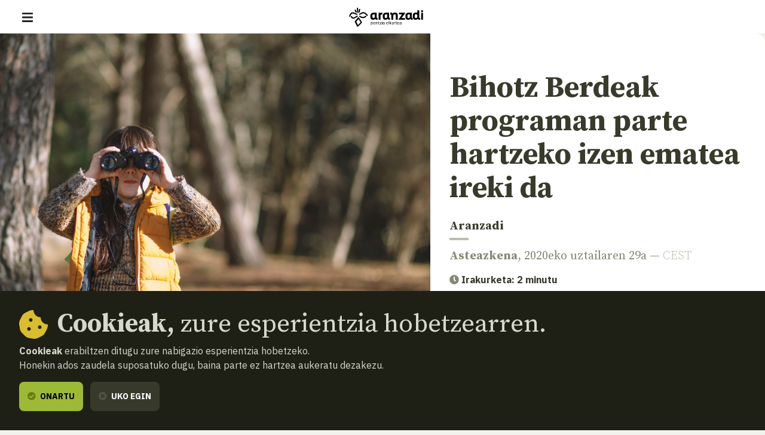

--- FILE ---
content_type: text/html; charset=UTF-8
request_url: https://www.aranzadi.eus/eu/bihotz-berdeak-programan-parte-hartzeko-izen-ematea-ireki-da
body_size: 8948
content:
<html lang="eu">
  <head>
    <meta charset="utf-8">
    <meta name="viewport" content="width=device-width, initial-scale=1, shrink-to-fit=no">
    <meta name="robots" content="index,follow">
    <meta http-equiv="cache-control" content="no-cache">

    <!-- favicon -->
    <link rel="shortcut icon" href="/favicon.ico">

    <!-- css -->
    <link rel="stylesheet" href="/assets/css/fontawesome.min.css?v=1.3">
    <link rel="stylesheet" href="/assets/css/app.css?v=20250127">
    <link rel="stylesheet" href="https://cdn.rawgit.com/openlayers/openlayers.github.io/master/en/v5.3.0/css/ol.css" type="text/css">
    <link rel="stylesheet" type="text/css" href="//cdn.jsdelivr.net/npm/slick-carousel@1.8.1/slick/slick.css"/>
    
    <!-- scripts -->
        <script defer src="/assets/js/app.js?v=20240506"></script>

    
    <!-- site info metas -->
    <meta name="author" content="Aranzadi">
    <meta name="copyright" content="aranzadi.eus">

    <title>Bihotz Berdeak programan parte hartzeko izen ematea ireki da  | Aranzadi — Zientzia elkartea</title>
    <meta name="description" content="Kutxa Ekoguneak eta Aranzadi Zientzia Elkarteak, Real Sociedad Fundazioaren laguntzaz, 12-15 urteko gazteei zuzendutako Bihotz berdeak programa berritzailea jarriko dute abian. Programa honen xedea Gipuzkoan naturzale gazteen mugimendua sortzea da.
">
    <link rel="canonical" href="https://www.aranzadi.eus/eu/bihotz-berdeak-programan-parte-hartzeko-izen-ematea-ireki-da">

    <!-- og metas -->
    <meta property="og:site_name" content="Aranzadi">
    <meta property="og:type" content="website">
    <meta property="og:title" content="Bihotz Berdeak programan parte hartzeko izen ematea ireki da">
    <meta property="og:description" content="Kutxa Ekoguneak eta Aranzadi Zientzia Elkarteak, Real Sociedad Fundazioaren laguntzaz, 12-15 urteko gazteei zuzendutako Bihotz berdeak programa berritzailea jarriko dute abian. Programa honen xedea Gipuzkoan naturzale gazteen mugimendua sortzea da.
">
    <meta property="og:image" content="">
    <meta property="og:image:width" content="">
    <meta property="og:image:height" content="">
    <meta property="og:url" content="https://www.aranzadi.eus/eu/bihotz-berdeak-programan-parte-hartzeko-izen-ematea-ireki-da">

    <!-- twitter metas -->
    <meta name="twitter:site" content="">
    <meta name="twitter:card" content="summary">
    <meta name="twitter:title" content="Bihotz Berdeak programan parte hartzeko izen ematea ireki da">
    <meta name="twitter:description" content="Kutxa Ekoguneak eta Aranzadi Zientzia Elkarteak, Real Sociedad Fundazioaren laguntzaz, 12-15 urteko gazteei zuzendutako Bihotz berdeak programa berritzailea jarriko dute abian. Programa honen xedea Gipuzkoan naturzale gazteen mugimendua sortzea da.
">
    <meta name="twitter:image" content="" />

</head>
<body class=" ">
    <nav class="navbar fixed-top navbar-expand-xl navbar-light bg-white">
    <div class="w-100 d-flex justify-content-between align-items-center px-3 px-md-5">
        <button class="navbar-toggler" type="button" data-bs-toggle="offcanvas" data-bs-target="#navMenu" aria-controls="navMenu" aria-expanded="false" aria-label="Erakutsi/ezkutatu nabigazioa"><span class="navbar-toggler-icon"></span></button>

        <a class="navbar-brand me-xl-5" href="https://www.aranzadi.eus/eu" title="basic.volver_pagina_inicio">
          <img src="https://www.aranzadi.eus/assets/img/logo-aranzadi-black.svg" alt="Aranzadi — Zientzia elkartea">
        </a>

        <span class="d-inline-block d-xl-none"></span>

        <div class="offcanvas offcanvas-start flex-xl-row align-items-xl-center" tabindex="-1" id="navMenu">

            <button type="button" class="btn-close btn-close-white d-xl-none text-reset" data-bs-dismiss="offcanvas" aria-label="Itxi"></button>

            <div id="mobile-breadcrumbs" class="mobile-breadcrumbs bg-dark p-3 fs-sm d-xl-none" data-title="Hemen zaude:"></div>
            
            <div class="navbar-nav p-3 p-xl-0 d-xl-flex flex-xl-column me-auto text-uppercase fs-6">
                <ul class="list-unstyled order-xl-1 mb-3 mb-xl-0 d-xl-flex align-items-center primary-nav display fs-2xl fw-normal">
                    <li class="nav-item me-xl-2"><a class="nav-link ps-0 " href="https://www.aranzadi.eus/eu/zer-da-aranzadi">Zer da Aranzadi?</a></li>
                    <li class="nav-item me-xl-2"><a class="nav-link " href="https://www.aranzadi.eus/eu/proiektuak">Proiektuak</a></li>
                    <li class="nav-item me-xl-2"><a class="nav-link " href="https://www.aranzadi.eus/eu/dibulgazioa">Dibulgazioa</a></li>
                    <li class="nav-item me-xl-2"><a class="nav-link " href="https://www.aranzadi.eus/eu/ekintzak">Ekintzak</a></li>
                    <li class="nav-item"><a class="nav-link " href="https://www.aranzadi.eus/eu/komunitatea">Komunitatea</a></li>
                    <li class="nav-item"><a class="nav-link " href="https://www.aranzadi.eus/eu/mezenasgoa">Mezenasgoa</a></li>
                </ul>

                <ul class="list-unstyled order-xl-0 mb-0 mb-xl-1 d-xl-flex align-items-center secondary-nav border-bottom-xl">
                    <li><a class=" active " href="https://www.aranzadi.eus/eu/albisteak"><i class="fas fa-newspaper text-muted me-1"></i> Albisteak</a></li>
                    <li><a class="" href="https://www.aranzadi.eus/eu/liburutegia"><i class="fas fa-books text-muted me-1"></i> Liburutegia</a></li>
                    <li class="nav-item"><a class="" href="https://www.aranzadi.eus/eu/artxiboa-bildumak"><i class="fas fa-archive text-muted me-1"></i> Artxiboa eta bildumak</a></li>
                    <li><a class="" href="https://www.aranzadi.eus/eu/munibe"><i class="fas fa-book text-muted me-1"></i> Munibe</a></li>
                    <li><a href="https://aranzadi.myshopify.com/" target="_blank" rel="noopener,nofollow"><i class="fas fa-shopping-bag text-muted me-1"></i> Denda</a></li>
                    <li><a href="#contactModal" class="menu-modal-opener" data-bs-toggle="modal" rel="nofollow" data-bs-target="#contactModal"><i class="fas fa-envelope text-muted me-1"></i> Harremana</a></li>
                </ul>
            </div>

            <div class="d-flex p-3 p-xl-0">
                <div id="lang-toggle-container" class="lang dropdown">
                    <button id="lang-toggle" class="btn lang-toggle h-100 text-transform-none dropdown-toggle" type="button" data-bs-toggle="dropdown" aria-haspopup="true" aria-expanded="false">
                        <img src="https://www.aranzadi.eus/assets/img/ico-lang.svg" alt="Bilatu" class="me-1">
                        Euskara
                    </button>
                    
                                        <div class="dropdown-menu" aria-labelledby="lang-toggle">
                        <a href="https://www.aranzadi.eus/se-abre-el-plazo-para-participar-en-el-programa-bihotz-berdeak" hreflang="es" class="dropdown-item">Español</a>
                        <a href="https://www.aranzadi.eus/eu/bihotz-berdeak-programan-parte-hartzeko-izen-ematea-ireki-da" hreflang="eu" class="dropdown-item">Euskera</a>
                    </div>
                                    </div>

                <button type="button" class="btn btn-dark menu-modal-opener ms-3" title="Bilatzailea erakutsi" data-bs-toggle="modal" data-bs-target="#searchModal">
                    <img src="https://www.aranzadi.eus/assets/img/ico-search-white.svg" alt="Bilatu">
                </button>
            </div>
            
            
        </div>

    </div>
</nav>

<div class="modal fade" id="searchModal" tabindex="-1" aria-labelledby="searchModalLabel" aria-hidden="true">
    <div class="modal-dialog modal-fullscreen">
        <div class="modal-content p-2 pt-4 p-md-5">
            <form role="search" id="frm-search" method="get" action="https://www.aranzadi.eus/eu/bilatu">
                <input type="hidden" name="_token" value="lPN2vyHi6q11y3QmKb3sXeEsYD7s9uFFpgrlLzJI">                <div class="modal-header float-end border-0">
                    <button type="button" class="btn-close" data-bs-dismiss="modal" aria-label="Itxi"></button>
                </div>
                <div class="container">
                    <p class="h2 mb-5" id="patronageModalLabel"><b>Bilatzailea</b></p>

                    <div class="row">
                        <div class="col-16 col-lg-12 mb-4 mb-lg-0">
                            <label for="search_text" class="fs-6 mb-2 fw-bold">Zer aurkitu nahi duzu?</label>
                            <input type="text" class="form-control" id="search_text" name="search_text" placeholder="Idatzi hemen bilatzen hasteko…" required>
                        </div>
                        <div class="col-16 col-lg-4">
                            <label for="search_section" class="fs-6 mb-2 fw-bold">Zein sailetan?</label>
                            <select class="form-select" id="search_section" name="search_section">
                                <option selected value="">Saila guztiak</option>
                                <option value="projects" >Proiektuak</option>
                                <option value="articles" >Dibulgazioa</option>
                                <option value="activities" >Ekintzak</option>
                                <option value="members" >Komunitatea</option>
                                <option value="newsitems" >Albisteak</option>
                                <option value="munibe_publications" >Munibe</option>
                            </select>
                        </div>
                    </div>

                    <div id="search-results" class="d-none search-results mt-5 fs-6">

                        <p id="search-count" class="mb-3 fs-6 fw-bold text-secondary text-uppercase">
                            <span class="result-txt result-0">Ez dago erakusteko emaitzik</span>
                            <span class="result-txt result-1 d-none">Emaitza 1</span>
                            <span class="result-txt result-more d-none"><span class="num">x</span> emaitza</span>
                        </p>

                        <div id="search-items"></div>
                    </div>
                </div>
            </form>
        </div>
    </div>
</div>
<div class="modal fade" id="contactModal" tabindex="-1" aria-labelledby="contactModalLabel" aria-hidden="true">
    <div class="modal-dialog modal-xl">
       <div class="modal-content contact" style="border-top-left-radius: 0;">
            <div class="row g-0">
                <div class="col-16 col-xl-8 contact-map">
                    <!--<iframe width="100%" height="100%" frameborder="0" scrolling="no" marginheight="0" marginwidth="0" src="https://www.openstreetmap.org/export/embed.html?bbox=-1.969779431819916%2C43.30147927195641%2C-1.9658955931663515%2C43.30334144300201&amp;layer=mapnik&amp;marker=43.30241036460901%2C-1.9678375124931335"></iframe>-->
                    <div id="map" class="map"></div>
                </div>
                <div class="col-16 col-xl-8">
                    <div class="h-100 py-5 py-xl-7 px-3 px-4 px-md-5 d-flex align-items-center">
                        <div class="w-100">
                            <p class="h2 mb-4" id="contactModalLabel"><b>Harremana</b></p>

                            <address class="mb-5">
                                <p class="h3"><b>Aranzadi Elkartea</b></p>
                                <p class="mb-3">Zorroagagaina, 11 ·<br> 20014 Donostia - San Sebastián (Gipuzkoa · Spain)</p>
                                <p class="mb-0"><i class="fas fa-phone-rotary me-1 text-muted"></i> Telefonoa: <b><a href="tel:+34943466142" class="text-dark">943 46 61 42</a></b></p>
                            </address>

                            <div class="email-directory border border-muted rounded-3 py-4 px-3 px-md-4">
                                <p class="h4 mb-3" id="contactModalLabel"><b>Email direktorioa</b></p>

                                <div class="mb-3 d-md-flex">
                                    <div class="dropdown">
                                        <button class="btn btn-text dropdown-toggle" type="button" id="dropdownEmailsServicios" data-bs-toggle="dropdown" aria-expanded="false"><i class="fas fa-envelope me-1 text-muted"></i> Zerbitzuak</button>
                                        <ul class="dropdown-menu" aria-labelledby="dropdownEmailsServicios">
                                            <li><a class="dropdown-item" href="mailto:aranzadi@aranzadi.eus">Orokorra</a></li>
                                            <li><a class="dropdown-item" href="mailto:liburutegia@aranzadi.eus">Liburutegia</a></li>
                                            <li><a class="dropdown-item" href="mailto:artxiboa@aranzadi.eus">Artxiboa</a></li>
                                            <li><a class="dropdown-item" href="mailto:komunikazioa@aranzadi.eus">Komunikazioa</a></li>
                                        </ul>
                                    </div>

                                    <div class="dropdown">
                                        <button class="btn btn-text dropdown-toggle" type="button" id="dropdownEmailsDepartamentos" data-bs-toggle="dropdown" aria-expanded="false"><i class="fas fa-envelope me-1 text-muted"></i> Sailak</button>
                                        <ul class="dropdown-menu" aria-labelledby="dropdownEmailsDepartamentos">
                                                                                        <li><a class="dropdown-item" href="mailto:antropologia@aranzadi.eus">Antropologia</a></li>
                                                                                        <li><a class="dropdown-item" href="mailto:arkeologia@aranzadi.eus">Arkeologia</a></li>
                                                                                        <li><a class="dropdown-item" href="mailto:etnografia@aranzadi.eus">Etnografia</a></li>
                                                                                        <li><a class="dropdown-item" href="mailto:botanika@aranzadi.eus">Botanika</a></li>
                                                                                        <li><a class="dropdown-item" href="mailto:entomologia@aranzadi.eus">Entomologia</a></li>
                                                                                        <li><a class="dropdown-item" href="mailto:herpetologia@aranzadi.eus">Herpetologia</a></li>
                                                                                        <li><a class="dropdown-item" href="mailto:mikologia@aranzadi.eus">Mikologia</a></li>
                                                                                        <li><a class="dropdown-item" href="mailto:ring@aranzadi.eus">Ornitologia</a></li>
                                                                                        <li><a class="dropdown-item" href="mailto:espeleologia@aranzadi.eus">Espeleologia</a></li>
                                                                                        <li><a class="dropdown-item" href="mailto:geodesia@aranzadi.eus">Geodesia</a></li>
                                                                                        <li><a class="dropdown-item" href="mailto:geologia@aranzadi.eus">Geologia</a></li>
                                                                                        <li><a class="dropdown-item" href="mailto:astronomia@aranzadi.eus">Astronomia</a></li>
                                                                                        <li><a class="dropdown-item" href="mailto:historiaurrea@aranzadi.eus">Historiaurrea</a></li>
                                                                                    </ul>
                                    </div>
                                </div>

                                <div class="email-container bg-light rounded-2 p-3">
                                    <b class="email-title fs-6 text-muted text-uppercase">Idazkaritza</b> <br>
                                    <a class="email-address fw-bold" href="mailto:aranzadi@aranzadi.eus">aranzadi@aranzadi.eus</a>
                                </div>
                            </div>
                        </div>
                    </div>
                        
                </div>
            </div>

            <button type="button" class="btn-close" data-bs-dismiss="modal" aria-label="Itxi"></button>
        </div>
    </div>
</div>    
    <main class="content">
        
<nav id="breadcrumbs" role="navigation" aria-label="breadcrumbs" class="d-none d-xl-block bg-dark py-3 fs-6">
    <div class="container-fluid px-5">
        <ol class="mb-0 breadcrumb">
            <li class="breadcrumb-item"><a href="https://www.aranzadi.eus/eu"><i class="fal fa-home-lg-alt text-secondary me-2"></i> <b>Hasiera</b></a></li>
                                    <li class="breadcrumb-item"><a href="https://www.aranzadi.eus/eu/albisteak"><i class="fal fa-folder text-secondary me-2"></i> Albisteak</a></li>
                                                <li class="breadcrumb-item active" aria-current="page">Bihotz Berdeak programan parte hartzeko izen ematea ireki da</li>
                                </ol>
    </div>
</nav>
<article class="newsitem">
    <div class="item-header mb-8">
        <div class="container-fluid">
            <div class="row g-0">
                <div class="d-none d-lg-block col-lg-9">
                    <figure class="mb-0 image">
                        <img src="https://www.aranzadi.eus/assets/img/pages/1596017222Bihotz_Berdeak_gazte_prismatikoarekin.jpg" alt="" class="bg-image">
                    </figure>
                </div>

                <div class="col-16 col-lg-7 d-flex flex-column">
                                        
                    <div class="text-wrapper">
                        <div class="text pt-6 pb-8 py-lg-9">
                            <h1 class="mb-4"><b>Bihotz Berdeak programan parte hartzeko izen ematea ireki da</b> </h1>

                            <div class="d-lg-none">
                                <img src="https://www.aranzadi.eus/assets/img/pages/1596017222Bihotz_Berdeak_gazte_prismatikoarekin.jpg" alt="" class="w-100 mb-5">
                            </div>

                                
                            <p class="serif fs-l mb-1"><b>Aranzadi</b> </p>
                            <div class="separator separator-muted separator-4 mt-2 mb-3"></div>
                            <p class="serif fs-l text-secondary"><b>Asteazkena</b>, 2020eko uztailaren 29a — <span class="text-muted fw-light"> CEST</span></p>

                                                        <p><i class="fas fa-clock text-secondary"></i> <b>Irakurketa: 2 minutu</b></p>                            <div><div class="share d-flex align-items-center">
    
    <a href="https://twitter.com/intent/tweet?text=https%3A%2F%2Fwww.aranzadi.eus%2Feu%2Fbihotz-berdeak-programan-parte-hartzeko-izen-ematea-ireki-da" target="_blank" class="rounded-circle bg-dark text-light twitter-share-button" title="Partekatu Twitter-en"><i class="fab fa-twitter"></i></a>
    <a href="https://www.facebook.com/sharer/sharer.php?u=https%3A%2F%2Fwww.aranzadi.eus%2Feu%2Fbihotz-berdeak-programan-parte-hartzeko-izen-ematea-ireki-da" target="_blank" class="rounded-circle bg-dark text-light ms-2" title="Partekatu Facebook-en"><i class="fab fa-facebook-f"></i></a>
    </div></div>
                        </div>
                    </div>
                </div>
            </div>
        </div>
    </div>
    <div class="item-detail container"> 
        <p>Bihotz Berdeak proiektuak gazteak naturan murgiltzea izango du helburu. Horretarako, bertan nola orientatu, landare eta animaliak nola identifikatu, eta ingurune naturaleko aldaketak, fluxuak eta prozesuak irakurtzeko trebakuntza jasoko dute. Saio hauek 2020ko irailaren 27an hasiko dira eta 2021eko maiatzaren 30ean bukatu.</p> <p>Taldeak biologoa den gidaria eta saio bakoitzean zientzialari gazte bat izango du lagun: naturan orientatzen dakienak, ornitologoak, entomologoak, botanikoak, mikologoak, etab.</p> <p>Animaliak atsegin dituenak, mendiko txangoen zalea denak, poltsikotan intsektuak sartzeko ohitura duenak, … igandeetako plan zoragarriak eginez asetuko du zaletasun hori. Landare bildumak egin, zuhaitzak eta txoriak ezagutu, eta intsektuen bizi estrategiak ulertuko ditugu; <em>Bihotz berde</em> bihurtzeko aukera izango dute gaztetxoek. Ziur gaude mundua eraldatzeko giltzarriak izango direla hurrengo urteetan; horregatik sortu dugu <em>Bihotz berdeak</em> programa.</p> <p><strong> </strong></p> <p><strong>Partaideen hautapena </strong></p> <p><strong> </strong></p> <p><em>Bihotz berdeak</em> programan parte hartzeko gazteen hautaketa egitea beharrezkoa da, naturarekiko interesa, sentsibilitatea eta jakin mina duten 30 gazteen bila gabiltza; motibazio handiko gaztetxoak, ibilbide osoa egiteko prest daudenak.</p> <p>Programaren informazioa izango dute eskura Aranzadi Zientzia Elkarteko eta Kutxa Ekoguneko web orrietan eta Kutxa Ekoguneko web orriaren bidez hautaketa prozesuan izena emateko aukera uztailaren 29tik irailaren 15 arteko epean.</p> <p><strong> </strong></p> <p><strong>Informazio gehiago</strong>: <a href="https://ekogunea.eus/eu/ekogunea/bihotz-berdeak-2020/3-52/">https://ekogunea.eus/eu/ekogunea/bihotz-berdeak-2020/3-52/</a> edo idatz ezazu<strong> </strong><a href="mailto:naskargorta@kutxa.eus">naskargorta@kutxa.eus</a> helbidera.</p> <p> </p> <p><a href="https://www.aranzadi.eus/wp-content/uploads/2020/07/Bihotz_Berdeak_gazte_armiarmarekin1.jpg"><img class="aligncenter size-medium wp-image-44886" src="https://www.aranzadi.eus/wp-content/uploads/2020/07/Bihotz_Berdeak_gazte_armiarmarekin1-200x300.jpg" alt="" width="200" height="300" /></a></p>
    </div>

    
</article>

<section class="related-content mb-5 pt-5 pb-9">
    </section>

    </main>

    <footer class="footer mt-auto bg-white py-5">
    <div class="container-fluid px-5 pb-4 text-center text-md-start">
        <div class="d-flex justify-content-center justify-content-md-between align-items-center mb-5">
            <a href="https://www.aranzadi.eus/eu" title="basic.volver_pagina_inicio">
              <img src="https://www.aranzadi.eus/assets/img/logo-aranzadi-claim-black.svg" alt="Aranzadi — Zientzia elkartea">
            </a>
        </div>

        <div>
            <p class="h2 mb-4 text-serif"><b>Entzuten dizugu, <br>zure esanetara gaude</b></p>

            <address class="mb-5 mb-md-8">
              <p class="display fs-2xl text-muted mb-0"><span class="text-secondary">Zorroagagaina, 11 — 20014 Donostia - San Sebastián (Gipuzkoa · Spain)</span> <br>
                <abbr title="Telefonoa"></abbr>T. <a href="tel:+34943466142" class="text-secondary">943 46 61 42</a></p>
              
              <a href="mailto:aranzadi@aranzadi.eus" class="h4 fw-light"><em>aranzadi@aranzadi.eus</em></a>
            </address>

            <ul class="list-inline mb-6 mb-md-8 share">
                <li class="list-inline-item"><a href="https://twitter.com/aranzadi" target="_blank" rel="noopener" class="rounded-circle bg-dark text-light"><i class="fab fa-twitter"></i></a></li>
                <li class="list-inline-item"><a href="https://www.facebook.com/AranzadiElkartea/" target="_blank" rel="noopener" class="rounded-circle bg-dark text-light"><i class="fab fa-facebook"></i></a></li>
                <li class="list-inline-item"><a href="https://www.instagram.com/aranzadi_zientzia_elkartea/" target="_blank" rel="noopener" class="rounded-circle bg-dark text-light"><i class="fab fa-instagram"></i></a></li>
                <li class="list-inline-item"><a href="https://www.youtube.com/user/ARANZADIciencia" target="_blank" rel="noopener" class="rounded-circle bg-dark text-light"><i class="fab fa-youtube"></i></a></li>
            </ul>
        </div>

        <ul class="footer-logos list-unstyled m-0 mb-4 mb-md-6 d-flex flex-wrap flex-md-nowrap align-items-center justify-content-center justify-content-md-start">
            <li class="px-3 pb-4"><a href="https://www.ciencia.gob.es"  target="_blank" rel="noopener,nofollow">
                <img src="https://www.aranzadi.eus/assets/img/logo-ministerio-ciencia-innovacion.png" alt="Espiniako Goberrnua: Zientzia eta Berrikuntza Ministerioa - Gobierno de España: Ministerio de ciencia e innovación">
            </a></li>
            <li class="px-3 pb-4"><a href="https://www.euskadi.eus"  target="_blank" rel="noopener,nofollow">
                <img src="https://www.aranzadi.eus/assets/img/logo-eusko-jaurlaritza.png" alt="Eusko Jaurlaritza - Gobierno Vasco">
            </a></li>
            <li class="px-3 pb-4"><a href="https://www.gipuzkoa.eus"  target="_blank" rel="noopener,nofollow">
                <img src="https://www.aranzadi.eus/assets/img/logo-gfa.png" alt="Gipuzkoako Foru Aldundia: Kultura saila - Diputación Foral de Gipuzkoa: Departamento de Cultura">
            </a></li>
            <li class="px-3 pb-4"><a href="https://www.donostia.eus"  target="_blank" rel="noopener,nofollow">
                <img src="https://www.aranzadi.eus/assets/img/logo-donostia.png" alt="Donostiako Udala - Ayuntamiento de San Sebastián">
            </a></li>
        </ul>

        <div class="copyright-legal d-lg-flex text-lg-left fs-6">
            <p class="copyright text-secondary mb-0 me-lg-4">© 2026 <b>Aranzadi — Zientzia elkartea</b></p>

            <ul class="list-unstyled d-lg-flex mb-0 fw-bold">
                <li class="my-2 my-lg-0 me-lg-4"><a  href="https://www.aranzadi.eus/eu/terminoak-baldintzak" rel="nofollow">Terminoak eta baldintzak</a></li>
                <li class="my-2 my-lg-0 me-lg-4"><a  href="https://www.aranzadi.eus/eu/pribatutasun-politika" rel="nofollow">Pribatutasun politika</a></li>
                <li class="my-2 my-lg-0 me-lg-4"><a  href="https://www.aranzadi.eus/eu/cookieak" rel="nofollow">Cookiak</a></li>
            </ul>
        </div>
    </div>
</footer>



    <script src="https://cdn.rawgit.com/openlayers/openlayers.github.io/master/en/v5.3.0/build/ol.js"></script>
        
    <script>
      // contact map (openlayers)
      var mapInitialized = false,
          contactModal = document.getElementById('contactModal');

      contactModal.addEventListener('shown.bs.modal', function (event) {
        if( !mapInitialized ){
          mapInitialized = true;
          
          var map = new ol.Map({
            controls: ol.control.defaults({attribution: false}),
            layers: [
              new ol.layer.Tile({
                source: new ol.source.OSM()
              })
            ],
            target: 'map',
            view: new ol.View({
              center: ol.proj.fromLonLat([ -1.96742, 43.30246]),
              zoom: 16
            })
          });
          
          var fill = new ol.style.Fill({
            color: '#0762C8'
          });
          var stroke = new ol.style.Stroke({
            color: 'rgba(127, 219, 243, 0.5)',
            width: 4
          });
          var pointStyle = [
            new ol.style.Style({
              image: new ol.style.Circle({
                fill: fill,
                stroke: stroke,
                radius: 12
              }),
              fill: fill,
              stroke: stroke
            })
          ];
          var layer = new ol.layer.Vector({
            source: new ol.source.Vector({
              features: [
                new ol.Feature({
                  geometry: new ol.geom.Point(ol.proj.fromLonLat([ -1.96742, 43.30246]))
                })
              ]
            }),
            style: pointStyle
          });

          map.addLayer(layer);
        }
      })
    </script>
    
    <script>
    var _gaq = _gaq || [];
        _gaq.push(['_setAccount', 'UA-23406265-1']);
        _gaq.push(['_trackPageview']);

    // create ggole analytics script
    function createGoogleAnalytcs() {
      var ga = document.createElement('script'); ga.type = 'text/javascript'; ga.async = true;
      ga.src = ('https:' == document.location.protocol ? 'https://ssl' : 'http://www') + '.google-analytics.com/ga.js';
      var s = document.getElementsByTagName('script')[0]; s.parentNode.insertBefore(ga, s);
    }


    // Create cookie
    function setCookie(name, value, expiryDays) {
        const d = new Date();
        d.setTime(d.getTime() + (expiryDays * 24 * 60 * 60 * 1000));
        let expires = "expires="+ d.toUTCString();
        document.cookie = name + "=" + value + ";" + expires + ";path=/";
    }

    // Delete cookie
    function deleteCookie(name) {
        const d = new Date();
        d.setTime(d.getTime() + (24*60*60*1000));
        let expires = "expires="+ d.toUTCString();
        document.cookie = name + "=;" + expires + ";path=/";
    }

    // Read cookie
    function getCookie(name) {
        let search = name + "=";
        let decodedCookie = decodeURIComponent(document.cookie);
        let ca = decodedCookie.split(';');
        for(let i = 0; i <ca.length; i++) {
            let c = ca[i];
            while (c.charAt(0) == ' ') {
                c = c.substring(1);
            }
            if (c.indexOf(search) == 0) {
                return c.substring(search.length, c.length);
            }
        }
        return false;
    }

    // create cookie notice element
    var cookieSettings = getCookie('user_cookie_consent');
    if( !cookieSettings ){
        var cookieNotice = document.createElement("div");
        cookieNotice.id = 'cookie-notice';
        cookieNotice.classList.add('fixed-bottom');
        cookieNotice.innerHTML = '<div class="p-5 bg-dark text-light"> \
                                    <p class="mb-2 h2 d-flex align-items-center"> \
                                        <img src="https://www.aranzadi.eus/assets/img/ico-cookie.svg" alt="" class="me-3 d-none d-md-inline"> \
                                        <span><b>Cookieak,</b> zure esperientzia hobetzearren.</span> \
                                    </p> \
                                    <p><b>Cookieak </b> erabiltzen ditugu zure nabigazio esperientzia hobetzeko. <br> Honekin ados zaudela suposatuko dugu, baina parte ez hartzea aukeratu dezakezu.</p> \
                                    <button type="button" class="btn btn-success cookies-accept"><i class="fas fa-check-circle me-1"></i> Onartu</button> \
                                    <button type="button" class="ms-2 btn btn-dark cookies-reject"><i class="fas fa-times-circle text-muted me-1"></i> Uko egin</button> \
                                    <!--<button type="button" class="ms-2 btn btn-link fw-normal text-transform-none">Cookien konfigurazioa</button>--> \
                                </div>';

        document.body.appendChild(cookieNotice);

        // set variables
        const btnAcceptCookies = document.querySelector('.cookies-accept'),
            btnRejectCookies = document.querySelector('.cookies-reject');

        btnAcceptCookies.addEventListener('click', function(){
            deleteCookie('user_cookie_consent');
            setCookie('user_cookie_consent', 'yes', 30);
            cookieNotice.remove();
            createGoogleAnalytcs();
        });
        btnRejectCookies.addEventListener('click', function(){
            deleteCookie('user_cookie_consent');
            setCookie('user_cookie_consent', 'no', 30);
            cookieNotice.remove();
        });

    } else {
        // load google analytics only if allowed 
        if(cookieSettings == 'yes'){
            createGoogleAnalytcs();
        }
    }
</script>
</body>
</html>